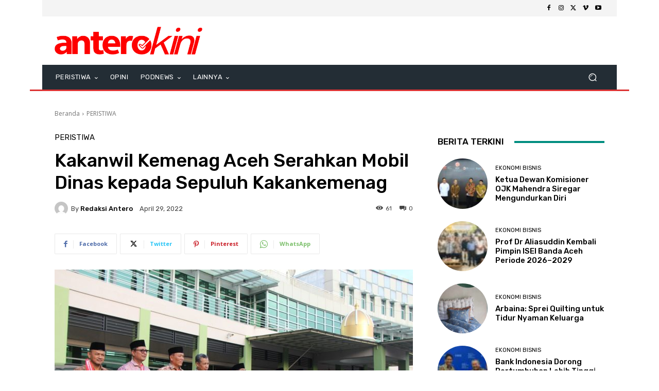

--- FILE ---
content_type: text/html; charset=UTF-8
request_url: https://anterokini.com/wp-admin/admin-ajax.php?td_theme_name=Newspaper&v=12.7.1
body_size: -401
content:
{"37499":61}

--- FILE ---
content_type: text/html; charset=utf-8
request_url: https://www.google.com/recaptcha/api2/aframe
body_size: 268
content:
<!DOCTYPE HTML><html><head><meta http-equiv="content-type" content="text/html; charset=UTF-8"></head><body><script nonce="z_eMg-pSTOQifXMTKwVfhQ">/** Anti-fraud and anti-abuse applications only. See google.com/recaptcha */ try{var clients={'sodar':'https://pagead2.googlesyndication.com/pagead/sodar?'};window.addEventListener("message",function(a){try{if(a.source===window.parent){var b=JSON.parse(a.data);var c=clients[b['id']];if(c){var d=document.createElement('img');d.src=c+b['params']+'&rc='+(localStorage.getItem("rc::a")?sessionStorage.getItem("rc::b"):"");window.document.body.appendChild(d);sessionStorage.setItem("rc::e",parseInt(sessionStorage.getItem("rc::e")||0)+1);localStorage.setItem("rc::h",'1769907514558');}}}catch(b){}});window.parent.postMessage("_grecaptcha_ready", "*");}catch(b){}</script></body></html>